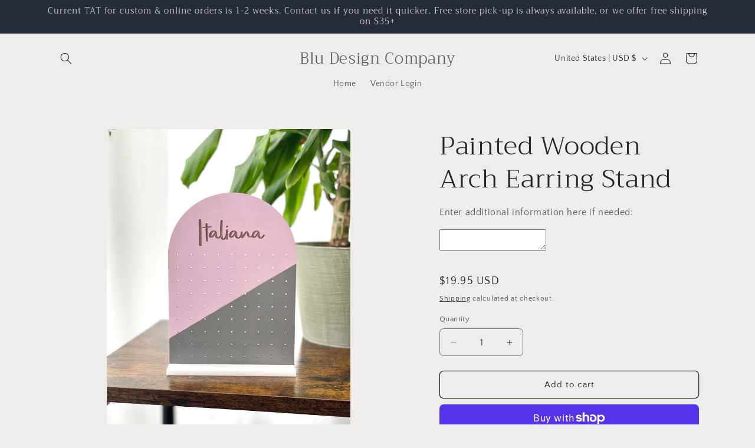

--- FILE ---
content_type: text/javascript; charset=utf-8
request_url: https://bludesigncompany.com/products/wooden-arch-earring-stand.js
body_size: 466
content:
{"id":7579191836908,"title":"Painted Wooden Arch Earring Stand","handle":"wooden-arch-earring-stand","description":"\u003cp\u003eThis modern arch shaped earring holder measures approximately 5” wide x 7” tall. Made of laser cut wood with acrylic base. Available in grey\/ lilac finish.  If you’d like a different color combo just contact us to see what we can do. Check other listings for natural wood finish. Engraved with word or name of choice. \u003c\/p\u003e","published_at":"2022-03-25T19:00:02-04:00","created_at":"2022-03-25T18:23:05-04:00","vendor":"Blu Design Company","type":"","tags":[],"price":1995,"price_min":1995,"price_max":1995,"available":true,"price_varies":false,"compare_at_price":null,"compare_at_price_min":0,"compare_at_price_max":0,"compare_at_price_varies":false,"variants":[{"id":42577871831276,"title":"Default Title","option1":"Default Title","option2":null,"option3":null,"sku":null,"requires_shipping":true,"taxable":true,"featured_image":null,"available":true,"name":"Painted Wooden Arch Earring Stand","public_title":null,"options":["Default Title"],"price":1995,"weight":0,"compare_at_price":null,"inventory_management":null,"barcode":"71831276","requires_selling_plan":false,"selling_plan_allocations":[]}],"images":["\/\/cdn.shopify.com\/s\/files\/1\/0112\/6416\/3906\/products\/image_9737591f-2e4d-4f52-9e64-c5033ae721dd.heic?v=1648247152"],"featured_image":"\/\/cdn.shopify.com\/s\/files\/1\/0112\/6416\/3906\/products\/image_9737591f-2e4d-4f52-9e64-c5033ae721dd.heic?v=1648247152","options":[{"name":"Title","position":1,"values":["Default Title"]}],"url":"\/products\/wooden-arch-earring-stand","media":[{"alt":null,"id":29371013988588,"position":1,"preview_image":{"aspect_ratio":0.75,"height":3963,"width":2972,"src":"https:\/\/cdn.shopify.com\/s\/files\/1\/0112\/6416\/3906\/products\/image_9737591f-2e4d-4f52-9e64-c5033ae721dd.heic?v=1648247152"},"aspect_ratio":0.75,"height":3963,"media_type":"image","src":"https:\/\/cdn.shopify.com\/s\/files\/1\/0112\/6416\/3906\/products\/image_9737591f-2e4d-4f52-9e64-c5033ae721dd.heic?v=1648247152","width":2972}],"requires_selling_plan":false,"selling_plan_groups":[]}